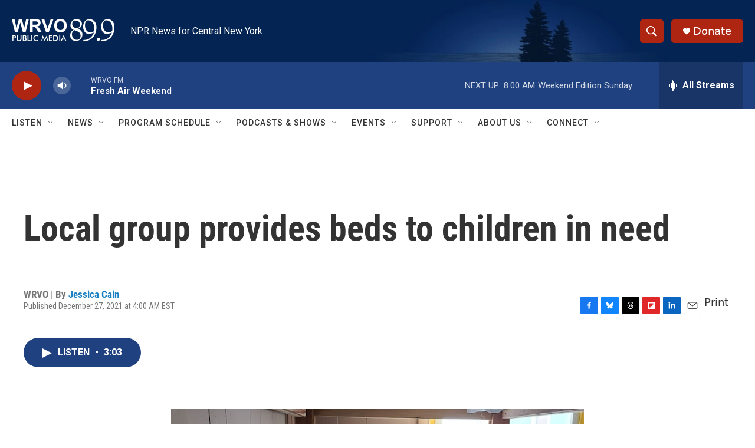

--- FILE ---
content_type: text/html; charset=utf-8
request_url: https://www.google.com/recaptcha/api2/aframe
body_size: 267
content:
<!DOCTYPE HTML><html><head><meta http-equiv="content-type" content="text/html; charset=UTF-8"></head><body><script nonce="-VVN8qy7u8PJy07-CZQqeQ">/** Anti-fraud and anti-abuse applications only. See google.com/recaptcha */ try{var clients={'sodar':'https://pagead2.googlesyndication.com/pagead/sodar?'};window.addEventListener("message",function(a){try{if(a.source===window.parent){var b=JSON.parse(a.data);var c=clients[b['id']];if(c){var d=document.createElement('img');d.src=c+b['params']+'&rc='+(localStorage.getItem("rc::a")?sessionStorage.getItem("rc::b"):"");window.document.body.appendChild(d);sessionStorage.setItem("rc::e",parseInt(sessionStorage.getItem("rc::e")||0)+1);localStorage.setItem("rc::h",'1768739847803');}}}catch(b){}});window.parent.postMessage("_grecaptcha_ready", "*");}catch(b){}</script></body></html>